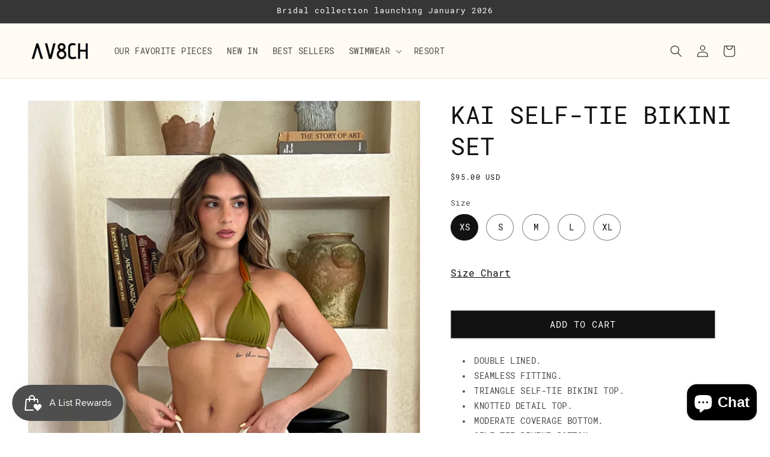

--- FILE ---
content_type: text/javascript; charset=utf-8
request_url: https://av8ch.com/products/kai-self-tie-bikini-set.js
body_size: 165
content:
{"id":6893985595479,"title":"KAI SELF-TIE BIKINI SET","handle":"kai-self-tie-bikini-set","description":"\u003cul\u003e\n\u003cli\u003eDOUBLE LINED.\u003c\/li\u003e\n\u003cli\u003eSEAMLESS FITTING.\u003c\/li\u003e\n\u003cli\u003eTRIANGLE SELF-TIE BIKINI TOP.\u003c\/li\u003e\n\u003cli\u003eKNOTTED DETAIL TOP.\u003c\/li\u003e\n\u003cli\u003eMODERATE COVERAGE BOTTOM.\u003c\/li\u003e\n\u003cli\u003eSELF-TIE BIKINI BOTTOM.\u003c\/li\u003e\n\u003cli\u003eREVERSIBLE BIKINI SET.\u003c\/li\u003e\n\u003cli\u003eRUNS TRUE TO SIZE.\u003c\/li\u003e\n\u003cli\u003e80% LYCRA.\u003c\/li\u003e\n\u003cli\u003e20% POLYESTER.\u003c\/li\u003e\n\u003c\/ul\u003e\n\u003cp\u003eMADE W. LOVE BY AVH.\u003c\/p\u003e","published_at":"2023-07-18T14:25:16-04:00","created_at":"2023-07-18T14:25:16-04:00","vendor":"AV8CH","type":"","tags":[],"price":9500,"price_min":9500,"price_max":9500,"available":true,"price_varies":false,"compare_at_price":null,"compare_at_price_min":0,"compare_at_price_max":0,"compare_at_price_varies":false,"variants":[{"id":40215107043415,"title":"XS","option1":"XS","option2":null,"option3":null,"sku":"","requires_shipping":true,"taxable":true,"featured_image":null,"available":true,"name":"KAI SELF-TIE BIKINI SET - XS","public_title":"XS","options":["XS"],"price":9500,"weight":0,"compare_at_price":null,"inventory_management":null,"barcode":"","requires_selling_plan":false,"selling_plan_allocations":[]},{"id":40215107076183,"title":"S","option1":"S","option2":null,"option3":null,"sku":null,"requires_shipping":true,"taxable":true,"featured_image":null,"available":true,"name":"KAI SELF-TIE BIKINI SET - S","public_title":"S","options":["S"],"price":9500,"weight":0,"compare_at_price":null,"inventory_management":null,"barcode":null,"requires_selling_plan":false,"selling_plan_allocations":[]},{"id":40215107108951,"title":"M","option1":"M","option2":null,"option3":null,"sku":null,"requires_shipping":true,"taxable":true,"featured_image":null,"available":true,"name":"KAI SELF-TIE BIKINI SET - M","public_title":"M","options":["M"],"price":9500,"weight":0,"compare_at_price":null,"inventory_management":null,"barcode":null,"requires_selling_plan":false,"selling_plan_allocations":[]},{"id":40215107141719,"title":"L","option1":"L","option2":null,"option3":null,"sku":null,"requires_shipping":true,"taxable":true,"featured_image":null,"available":true,"name":"KAI SELF-TIE BIKINI SET - L","public_title":"L","options":["L"],"price":9500,"weight":0,"compare_at_price":null,"inventory_management":null,"barcode":null,"requires_selling_plan":false,"selling_plan_allocations":[]},{"id":40215107174487,"title":"XL","option1":"XL","option2":null,"option3":null,"sku":null,"requires_shipping":true,"taxable":true,"featured_image":null,"available":true,"name":"KAI SELF-TIE BIKINI SET - XL","public_title":"XL","options":["XL"],"price":9500,"weight":0,"compare_at_price":null,"inventory_management":null,"barcode":null,"requires_selling_plan":false,"selling_plan_allocations":[]}],"images":["\/\/cdn.shopify.com\/s\/files\/1\/1810\/9999\/products\/image_d5ff10ae-f2d7-49f2-9334-6c28120b5126.jpg?v=1706224371","\/\/cdn.shopify.com\/s\/files\/1\/1810\/9999\/products\/image_e0aa61ea-8305-4389-8c39-56c17a053370.jpg?v=1706224371","\/\/cdn.shopify.com\/s\/files\/1\/1810\/9999\/products\/image_f356a0eb-fbc4-46cc-a8ae-a9231e2efdc5.jpg?v=1706224371","\/\/cdn.shopify.com\/s\/files\/1\/1810\/9999\/products\/image_188ec67f-aeff-46c0-b0ab-ce5fd029a7a0.jpg?v=1706224371","\/\/cdn.shopify.com\/s\/files\/1\/1810\/9999\/products\/image_c16a228e-fbc7-47cf-bbae-cefd8b37c738.jpg?v=1706224371"],"featured_image":"\/\/cdn.shopify.com\/s\/files\/1\/1810\/9999\/products\/image_d5ff10ae-f2d7-49f2-9334-6c28120b5126.jpg?v=1706224371","options":[{"name":"Size","position":1,"values":["XS","S","M","L","XL"]}],"url":"\/products\/kai-self-tie-bikini-set","media":[{"alt":null,"id":23634081349719,"position":1,"preview_image":{"aspect_ratio":0.75,"height":4032,"width":3024,"src":"https:\/\/cdn.shopify.com\/s\/files\/1\/1810\/9999\/products\/image_d5ff10ae-f2d7-49f2-9334-6c28120b5126.jpg?v=1706224371"},"aspect_ratio":0.75,"height":4032,"media_type":"image","src":"https:\/\/cdn.shopify.com\/s\/files\/1\/1810\/9999\/products\/image_d5ff10ae-f2d7-49f2-9334-6c28120b5126.jpg?v=1706224371","width":3024},{"alt":null,"id":23634081415255,"position":2,"preview_image":{"aspect_ratio":0.75,"height":4032,"width":3024,"src":"https:\/\/cdn.shopify.com\/s\/files\/1\/1810\/9999\/products\/image_e0aa61ea-8305-4389-8c39-56c17a053370.jpg?v=1706224371"},"aspect_ratio":0.75,"height":4032,"media_type":"image","src":"https:\/\/cdn.shopify.com\/s\/files\/1\/1810\/9999\/products\/image_e0aa61ea-8305-4389-8c39-56c17a053370.jpg?v=1706224371","width":3024},{"alt":null,"id":23634081448023,"position":3,"preview_image":{"aspect_ratio":0.75,"height":4032,"width":3024,"src":"https:\/\/cdn.shopify.com\/s\/files\/1\/1810\/9999\/products\/image_f356a0eb-fbc4-46cc-a8ae-a9231e2efdc5.jpg?v=1706224371"},"aspect_ratio":0.75,"height":4032,"media_type":"image","src":"https:\/\/cdn.shopify.com\/s\/files\/1\/1810\/9999\/products\/image_f356a0eb-fbc4-46cc-a8ae-a9231e2efdc5.jpg?v=1706224371","width":3024},{"alt":null,"id":23634081513559,"position":4,"preview_image":{"aspect_ratio":0.82,"height":3218,"width":2640,"src":"https:\/\/cdn.shopify.com\/s\/files\/1\/1810\/9999\/products\/image_188ec67f-aeff-46c0-b0ab-ce5fd029a7a0.jpg?v=1706224371"},"aspect_ratio":0.82,"height":3218,"media_type":"image","src":"https:\/\/cdn.shopify.com\/s\/files\/1\/1810\/9999\/products\/image_188ec67f-aeff-46c0-b0ab-ce5fd029a7a0.jpg?v=1706224371","width":2640},{"alt":null,"id":23634081546327,"position":5,"preview_image":{"aspect_ratio":0.75,"height":4032,"width":3024,"src":"https:\/\/cdn.shopify.com\/s\/files\/1\/1810\/9999\/products\/image_c16a228e-fbc7-47cf-bbae-cefd8b37c738.jpg?v=1706224371"},"aspect_ratio":0.75,"height":4032,"media_type":"image","src":"https:\/\/cdn.shopify.com\/s\/files\/1\/1810\/9999\/products\/image_c16a228e-fbc7-47cf-bbae-cefd8b37c738.jpg?v=1706224371","width":3024}],"requires_selling_plan":false,"selling_plan_groups":[]}